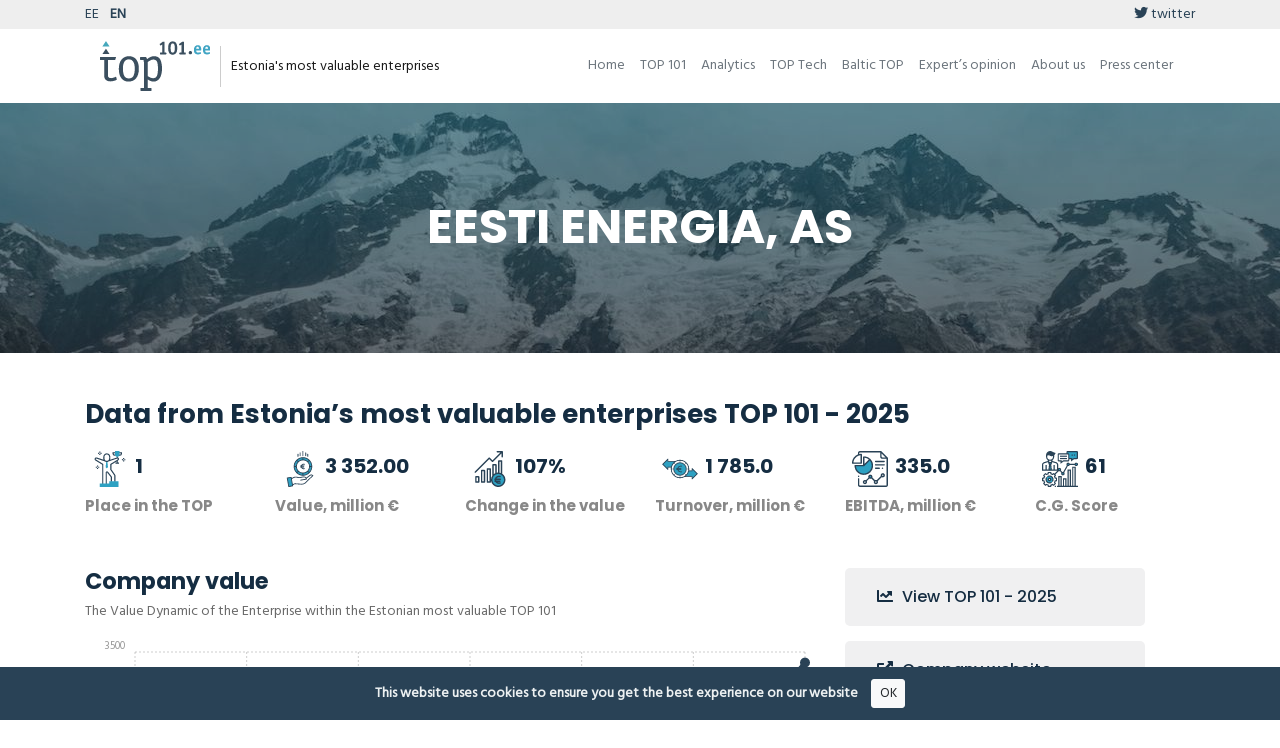

--- FILE ---
content_type: text/html; charset=UTF-8
request_url: https://top101.ee/en/company/320/?ref=top
body_size: 4037
content:
<!DOCTYPE html>
<html lang="en">
<head>
    <!-- Meta Tags -->
<meta charset="utf-8">
<meta http-equiv="X-UA-Compatible" content="IE=edge">
<meta name="viewport" content="width=device-width, initial-scale=1">
<meta name="author" content="reatom.com">

<!-- Page Title v2 -->
<title>EESTI ENERGIA, AS | Top101.ee</title>

<!-- Favicon and Touch Icons -->
<link rel="apple-touch-icon-precomposed" sizes="57x57" href="/themes/top/assets/images/favicon/apple-touch-icon-57x57.png" />
<link rel="apple-touch-icon-precomposed" sizes="114x114" href="/themes/top/assets/images/favicon/apple-touch-icon-114x114.png" />
<link rel="apple-touch-icon-precomposed" sizes="72x72" href="/themes/top/assets/images/favicon/apple-touch-icon-72x72.png" />
<link rel="apple-touch-icon-precomposed" sizes="144x144" href="/themes/top/assets/images/favicon/apple-touch-icon-144x144.png" />
<link rel="apple-touch-icon-precomposed" sizes="60x60" href="/themes/top/assets/images/favicon/apple-touch-icon-60x60.png" />
<link rel="apple-touch-icon-precomposed" sizes="120x120" href="/themes/top/assets/images/favicon/apple-touch-icon-120x120.png" />
<link rel="apple-touch-icon-precomposed" sizes="76x76" href="/themes/top/assets/images/favicon/apple-touch-icon-76x76.png" />
<link rel="apple-touch-icon-precomposed" sizes="152x152" href="/themes/top/assets/images/favicon/apple-touch-icon-152x152.png" />
<link rel="icon" type="image/png" href="/themes/top/assets/images/favicon/favicon-196x196.png" sizes="196x196" />
<link rel="icon" type="image/png" href="/themes/top/assets/images/favicon/favicon-96x96.png" sizes="96x96" />
<link rel="icon" type="image/png" href="/themes/top/assets/images/favicon/favicon-32x32.png" sizes="32x32" />
<link rel="icon" type="image/png" href="/themes/top/assets/images/favicon/favicon-16x16.png" sizes="16x16" />
<link rel="icon" type="image/png" href="/themes/top/assets/images/favicon/favicon-128.png" sizes="128x128" />
<meta name="application-name" content="&nbsp;"/>
<meta name="msapplication-TileColor" content="#FFFFFF" />
<meta name="msapplication-TileImage" content="/themes/top/assets/images/favicon/mstile-144x144.png" />
<meta name="msapplication-square70x70logo" content="/themes/top/assets/images/favicon/mstile-70x70.png" />
<meta name="msapplication-square150x150logo" content="/themes/top/assets/images/favicon/mstile-150x150.png" />
<meta name="msapplication-wide310x150logo" content="/themes/top/assets/images/favicon/mstile-310x150.png" />
<meta name="msapplication-square310x310logo" content="/themes/top/assets/images/favicon/mstile-310x310.png" />

<!-- Icon fonts -->
<link href="/themes/top/assets/lib/fa/css/all.css" rel="stylesheet">
<link href="/themes/top/assets/css/flaticon.css" rel="stylesheet">

<!-- Bootstrap core CSS -->
<link href="/themes/top/assets/css/bootstrap.min.css" rel="stylesheet">

<!-- Plugins for this template -->
<link href="/themes/topee/assets/css/animate.css" rel="stylesheet">
<link href="/themes/top/assets/css/owl.carousel.css" rel="stylesheet">
<link href="/themes/top/assets/css/owl.theme.css" rel="stylesheet">
<link href="/themes/top/assets/css/slick.css" rel="stylesheet">
<link href="/themes/top/assets/css/slick-theme.css" rel="stylesheet">
<link href="/themes/top/assets/css/owl.transitions.css" rel="stylesheet">
<link href="/themes/top/assets/css/jquery.fancybox.css" rel="stylesheet">
<link href="/themes/top/assets/css/bootstrap-select.css" rel="stylesheet">
<link href="/themes/top/assets/css/cookie-alert.css" rel="stylesheet">

<!-- Custom styles for this template -->
<link href="/themes/top/assets/css/style.css?x=20221016-1" rel="stylesheet">
<link href="/themes/top/assets/css/aimwie.css?x=20221016-1" rel="stylesheet">
<link rel="stylesheet" href="https://top101.ee/themes/top/assets/lib/chartist/chartist.min.css" />
<link rel="stylesheet" href="https://top101.ee/themes/top/assets/lib/chartist-tooltip/css/chartist-plugin-tooltip.css" />
<link rel="stylesheet" href="https://top101.ee/plugins/aimwie/top/assets/css/chartist.css" />

<!-- HTML5 shim and Respond.js for IE8 support of HTML5 elements and media queries -->
<!--[if lt IE 9]>
<script src="https://oss.maxcdn.com/html5shiv/3.7.3/html5shiv.min.js"></script>
<script src="https://oss.maxcdn.com/respond/1.4.2/respond.min.js"></script>
<![endif]--></head>
<body>
    <!-- start page-wrapper -->
    <div class="page-wrapper">
        <!-- Start header -->
        <header class="bg-white">
    <div class="top-header-line">
        <div class="container pt-1 pb-1">
            <div class="row">
                <div class="col-5 text-white">
                                        <a
                        class="nav-lang text-theme-dark tt mr-2 "
                        href="https://top101.ee/company/320?ref=top"
                        title="Top101.ee">EE</a>
                                        <a
                        class="nav-lang text-theme-dark tt mr-2 active"
                        href="https://top101.ee/en/company/320?ref=top"
                        title="Top101.ee/en">EN</a>
                                    </div>

                <div class="col text-right text-white">
                                        <a href="https://twitter.com/top101ee" class="text-theme-dark">
                        <span class="fab fa-twitter"></span> twitter
                    </a>
                </div>
            </div>
        </div>
    </div>

    <div class="container">
        <nav class="navbar navbar-expand-lg navbar-light">
            <div class="navbar-brand">
                <a href="/en/">
                                        <img src="/themes/top/assets/images/brand/top_101_ee.svg" alt="Top101.ee">
                                    </a>

                <span class="navbar-brand-title d-none d-sm-inline-block">
                                        Estonia's most valuable enterprises
                                    </span>
            </div>

            <button
                class="navbar-toggler"
                type="button"
                data-toggle="collapse"
                data-target="#navbarDropdown"
                aria-controls="navbarDropdown"
                aria-expanded="false"
                aria-label="Toggle navigation">
                <span class="navbar-toggler-icon"></span>
            </button>

            <div class="collapse navbar-collapse" id="navbarDropdown">
                <ul class="navbar-nav ml-auto text-center">
                    <li class="nav-item">
                        <a class="nav-link text-secondary" href="/en/">Home</a>
                    </li>
                    <li class="nav-item">
                        <a class="nav-link text-secondary" href="/en/top-101">TOP 101</a>
                    </li>
                    <li class="nav-item">
                        <a class="nav-link text-secondary" href="/en/analytics">Analytics</a>
                    </li>
                    <li class="nav-item">
                        <a class="nav-link text-secondary" href="/en/tech">TOP Tech</a>
                    </li>
                    <li class="nav-item">
                        <a class="nav-link text-secondary" href="/en/baltic-top">Baltic TOP</a>
                    </li>
                    <li class="nav-item">
                        <a class="nav-link text-secondary" href="/en/experts-opinion">Expert’s opinion</a>
                    </li>
                    <li class="nav-item">
                        <a class="nav-link text-secondary" href="/en/about-us">About us</a>
                    </li>
                    <li class="nav-item">
                        <a class="nav-link text-secondary" href="/en/press-center">Press center</a>
                    </li>
                </ul>
            </div>
        </nav>
    </div>
</header>        <!-- end of header -->

        <section class="page-title">
    <div class="container">
        <div class="row">
            <div class="col col-xs-12">
                <h2>EESTI ENERGIA, AS</h2>
            </div>
        </div> <!-- end row -->
    </div> <!-- end container -->
</section>

<!-- start service-single-section -->
<section class="service-single-section">
    <div class="container">
        <div class="row mt-5 mb-3">
            <h3 class="col-sm-12">Data from Estonia’s most valuable enterprises TOP 101 - 2025</h3>
        </div>
        <div class="row row-cols-2 row-cols-sm-3 row-cols-md-3 row-cols-lg-6 mt-2 service-stats">
            <div class="col mb-5">
                <div class="company-icon-container">
                    <img src="/themes/top/assets/images/company/place.svg" alt="place">
                </div>
                <h3 class="mt-1 mb-1 counter">1</h3>
                <h6 class="company-data-title text-grey">Place in the TOP</h6>
            </div>

            <div class="col mb-5">
                <div class="company-icon-container">
                    <img src="/themes/top/assets/images/company/value.svg" alt="value">
                </div>
                <h3 class="mt-1 mb-1 counter" data-decimals="2">3352.00</h3>
                <h6 class="company-data-title text-grey">Value, million €</h6>
            </div>

            <div class="col mb-5">
                <div class="company-icon-container">
                    <img src="/themes/top/assets/images/company/value_change.svg" alt="value_change">
                </div>
                                <h3 class="mt-1 mb-1"><span class="counter">107</span>%</h3>
                                <h6 class="company-data-title text-grey">Change in the value</h6>
            </div>

            <div class="col mb-5">
                <div class="company-icon-container">
                    <img src="/themes/top/assets/images/company/turnover.svg" alt="turnover">
                </div>
                <h3 class="mt-1 mb-1 counter" data-decimals="1">1785.0</h3>
                <h6 class="company-data-title text-grey">Turnover, million €</h6>
            </div>

            <div class="col mb-5">
                <div class="company-icon-container">
                    <img src="/themes/top/assets/images/company/ebitda.svg" alt="ebitda">
                </div>
                <h3 class="mt-1 mb-1 counter" data-decimals="1">335.0</h3>
                <h6 class="company-data-title text-grey">EBITDA, million €</h6>
            </div>

            <div class="col mb-5">
                <div class="company-icon-container">
                    <img src="/themes/top/assets/images/company/cgs.svg" alt="cgs">
                </div>
                <h3 class="mt-1 mb-1 counter">61</h3>
                <h6 class="company-data-title text-grey">C.G. Score</h6>
            </div>
        </div>

        <div class="row">
            <div class="col mb-4">
                
                <div class="row">
                    <div class="col col-md-12">
                        <h4>Company value</h4>
                        <p>The Value Dynamic of the Enterprise within the Estonian most valuable TOP 101</p>
                        <div id="company-chart-value-years" class="ct-chart"></div>
                    </div>
                </div>

                <div class="row mt-4">
                    <div class="col col-md-12">
                        <h4 class="">Industry comparison <small> <span class="fas fa-caret-right"></span> Utility services</small></h4>
                    </div>
                </div>

                <div class="row mt-4">
                    <div class="col-sm-4">
                        <p>The ratio between the value of enterprise and the value of industry within TOP 101 (2025)</p>
                        <div id="company-chart-value-industry" class="ct-chart ct-perfect-fourth"></div>
                        <p class="text-theme-dark">49% - EESTI ENERGIA, AS</p>
                    </div>
                    <div class="col-sm-8">
                        <p>The comparison of the enterprise and industry values through years within TOP 101 (2025)</p>
                        <div id="company-chart-value-industry-years" class="ct-chart ct-perfect-fourth"></div>
                    </div>
                </div>
            </div> <!-- end col -->

            <div class="col-lg-4">
                <div class="service-sidebar">

                    <div class="widget brochures-widget">
                        <div class="btns">
                            <a href="en//top-101/2025#c320"><i class="fas fa-chart-line"></i> View TOP 101 - 2025</a>
                                                        <a href="https://www.energia.ee/et/avaleht" target="_blank"><i class="fas fa-external-link-alt"></i> Company website</a>                        </div>
                    </div>
                    <div class="widget contact-widget mb-5">
                        <h3>Details</h3>
                        <ul>
                            <li>
                                <i class="fas fa-layer-group"></i>
                                <strong>Industry</strong><br>
                                Utility services
                            </li>
                                                        <li>
                                <i class="fas fa-passport"></i>
                                <strong>Company ID</strong><br>
                                10421629
                            </li>
                                                        <li>
                                <i class="fab fa-black-tie"></i>
                                <strong>Owner</strong><br>
                                State                                /
                                Local                            </li>
                            <li>
                                <i class="fas fa-gavel"></i>
                                <strong>Listed</strong><br>
                                No                            </li>
                        </ul>
                    </div>
                </div>
            </div>
        </div> <!-- end row -->
    </div> <!-- end container -->
</section>
<!-- end service-single-section -->

<script>
    /* Value: Years */
    var companyYears = [2019,2020,2021,2022,2023,2024,2025];
    var years = [2019,2020,2021,2022,2023,2024,2025];
    var companyValues = ["1261.15","1614.48","2092.57","1129.26","1204.37","1622.54","3352.00"];
    /* Industry Value */
    var industryValue = 6900.00;
    var companyValue = 3352.00;
    /* Industry Value / Yars */
    var industryYears = [2021,2022,2023,2024,2025];
    var industryValues = ["4079.52","3619.42","4026.36","4570.46","6900.00"];
    var industryCompanyValues = [{"value":"2092.57","meta":"x"},{"value":"1129.26","meta":"x"},{"value":"1204.37","meta":"x"},{"value":"1622.54","meta":"x"},{"value":"3352.00","meta":"x"}];
    // Texts
    var textCurrency = "";
    var textMilion = "Mill.";
</script>

        <!-- start site-footer -->
                <footer>
    <div class="bg-theme-dark">
        <div class="container pt-5 pb-5">
            <div class="row">
                <div class="col-md-2 text-md-left text-center">
                    <img src="/themes/top/assets/images/brand/top_101_ee_white.svg" alt="Top101.ee" style="height: 70px">
                </div>
                <div class="col-md-4">
                    <div class="text-white mt-2 pr-3 pr-md-0 pl-3 pl-md-0">TOP 101 of Estionia's Most Valuable Enterprises is socially important initiative since 2005, organized by Prudentia and Nasdaq Tallinn. <a class='text-theme-light' href='/en/about-us?ref=footer'>read more <span class='fas fa-caret-right'></span></a></div>
                </div>
                <div class="col-md-6 text-white d-flex align-items-center justify-content-center justify-content-md-end mt-4 mt-md-2">
                    <a class="d-inline-block" href="https://www.prudentia.ee/?ref=top101" title="Prudentia website">
                        <img src="/themes/top/assets/images/content/prudentia_logo_white.svg" height="40px" alt="Prudentia" />
                    </a>
                    <a class="d-inline-block ml-2" href="https://www.nasdaqbaltic.com/" title="Nasdaq baltic website">
                        <img src="/themes/top/assets/images/content/nasdaq_logo_white.svg" height="40px" alt="Nasdaq Riga" />
                    </a>
                    <a class="d-inline-block ml-2" href="https://triniti.eu/" title="Triniti website">
                        <img src="https://top101.ee/storage/app/media/triniti.png" height="65px" alt="Triniti" />
                    </a>
                </div>
            </div>
        </div>
    </div>
    <div class="bg-theme-light">
        <div class="container pt-1 pb-1">
            <div class="row">
                <div class="col-md-6 text-white">
                    TOP101.EE © 2026 <span>All rights reserved</span>
                    <a href="/en/disclaimer" class="text-theme-dark pl-2">Disclaimer</a>
                    <a href="/en/methodology" class="text-theme-dark pl-2">Methodology</a>
                </div>
            </div>
        </div>
    </div>
</footer>                <!-- end site-footer -->
    </div>
    <!-- end of page-wrapper -->


    <div class="alert text-center bg-theme-dark cookiealert" role="alert">
    <b>This website uses cookies to ensure you get the best experience on our website</b>

    <button type="button" class="btn btn-light btn-sm acceptcookies">
        OK
    </button>
</div>
<script src="/themes/top/assets/js/jquery.min.js"></script>
<script src="/themes/top/assets/js/bootstrap.bundle.min.js"></script>

<!-- Plugins for this template -->
<script src="/themes/top/assets/js/jquery-plugin-collection.js"></script>
<script src="/themes/top/assets/js/cookie-alert.js"></script>

<!-- Google map api -->
<!-- <script src="https://maps.googleapis.com/maps/api/js?key"></script> -->

<!-- Custom script for this template -->
<script src="/themes/top/assets/js/script.js"></script>

<script async src="https://www.googletagmanager.com/gtag/js?id=UA-55106976-2"></script>
<script>
    window.dataLayer = window.dataLayer || [];
    function gtag(){dataLayer.push(arguments);}
    gtag('js', new Date());

    gtag('config', 'UA-55106976-2');
</script>

<script src="/modules/system/assets/js/framework-extras.js"></script>
<link rel="stylesheet" property="stylesheet" href="/modules/system/assets/css/framework-extras.css">
<script src="https://top101.ee/themes/top/assets/lib/chartist/chartist.min.js"></script>
<script src="https://top101.ee/themes/top/assets/lib/chartist-tooltip/js/chartist-plugin-tooltip.js"></script>
<script src="https://top101.ee/themes/top/assets/lib/jquery.countimator.js"></script>
<script src="https://top101.ee/plugins/aimwie/top/assets/js/company.js?x=20221021-1"></script>
</body>
</html>

--- FILE ---
content_type: text/css
request_url: https://top101.ee/themes/top/assets/css/aimwie.css?x=20221016-1
body_size: 1717
content:
/* Global */
.bg-theme-dark {
    background: #294256 !important;
}
.bg-theme-light {
    background: #2ea1c2 !important;
}
.text-theme-dark {
    color: #294256 !important;
}
.text-theme-light {
    color: #2ea1c2 !important;
}
.text-light-grey {
    color: #f0f0f1 !important;
}
.text-grey {
    color: #888 !important;
}
.font-poppins {
    font-family: "Poppins", sans-serif !important;
}
.font-hind {
    font-family: "Hind", sans-serif !important;
}
a.btn-theme-dark,
button.btn-theme-dark {
    background: #294256 !important;
    color: #fff;
}
a.btn-theme-dark:hover,
button.btn-theme-dark:hover {
    background: #23394a !important;
    color: #fff;
}
a.btn-theme-light,
button.btn-theme-light {
    background: #2ea1c2 !important;
    color: #fff;
}
a.btn-theme-light:hover,
button.btn-theme-light:hover {
    background: #25809a !important;
    color: #fff;
}
.btn-theme-light-on-active.active {
    background: #2ea1c2 !important;
    color: #fff !important;
}
.hr {
    
}
.bold {
    font-weight: bold;
}
.resp-container {
    position: relative;
    overflow: hidden;
    padding-top: 56.25%;
}
.resp-iframe {
    position: absolute;
    top: 0;
    left: 0;
    width: 100%;
    height: 100%;
    border: 0;
}


/* Header */
.page-title {
    background-image: url(../images/page_title_bg.jpg);
}
.page-title h2 {
    margin: 0.2em 0 0.23em;
}
.nav-item-lang {
    width: 30px;
    position:relative;
    right: -30px;
    margin-left: -30px;
    border-left: 1px #ccc solid;
    text-align: center;
}
.nav-item-lang a {
    padding: 0px;
    color: #294256 !important;
    text-transform: uppercase;
}
.nav-item-lang a.active {
    padding: 0px;
    color: #2ea1c2 !important;
    font-weight: bold;
}

/* TOP table attributes */
.position-row {
    cursor: pointer;
}
.year-selection {
    height: 50px;
}
.year-selection-line {
    position: absolute;
    height: 2px;
    width: 100%;
    top: 35px;
    left: 25px;
    background: rgb(204,204,204);
    background: linear-gradient(90deg, rgba(204,204,204,1) 0%, rgba(204,204,204,1) 70%, rgba(238,238,238,1) 100%);
    z-index: -1;
}
.year-selection-link {
    display: inline-block;
    height: 50px;
    width: 50px;
    text-align: center;
    color: #294256;
    font-size: 14px;
    background-image: url(../images/year_selection_link_bg.png);
    transition-duration: 500ms;
}
.year-selection-link:hover {
    color: #2ea1c2;
    font-size: 18px;
    background-position: 0px -50px;
}
.year-selection-link.active {
    color: #2ea1c2;
    font-size: 18px;
    background-position: 0px -50px;
}
.year-selection-link-name {
    display: inline-block;
    /* padding-top: 5px; */
    width: 50px;
    height: 50px;
}
.btn-101-other img {
    height: 16px;
}
a.btn-sort {
    display: inline-block;
}
.top-submit {
    width: 1px;
    height: 1px;
    visibility: hidden;
}

/* Company profile */
.company-icon-container {
    display: inline-block;
    float: left;
    width: 50px;
    text-align: center;
}
.company-icon-container img {
    max-width: 36px;
    max-height: 36px;
}
.company-data-title {
    padding-top: 10px;
    clear: both;
}

/* Tooltips */
.tooltip > .tooltip-inner {
    background-color: #294256 !important;
}
.tooltip .arrow:before {
    border-top-color: #294256 !important;
}

.services-grid-s2 .grid h3.small-text {
    font-size: 18px;
}

#apptop-table .text-theme-dark p {
    margin-bottom: 0;
}

img.fa-maps {
    height: 24px;
}

.cookie-warning {
    width: 100%;
    position: fixed;
    z-index: 10000;
}

.cookie-warning span {
    color: white;
    padding: 15px 20px;
    display: block;
}

.cookie-warning a.close {
    position: absolute;
    top: 15px;
    right: 30px;
    color: white;
    text-shadow: none;
    opacity: 1;
}

.top-header-line {
    background: #eee;
}

.top-header-line .active {
    font-weight: bold;
}

.navbar-brand img {
    height: 50px;
}

.navbar-brand-title {
    border-left: 1px solid #ccc;
    padding: 10px 0 10px 10px;
    margin-left: 5px;
    font-size: 14px;
}

.tableFloatingHeaderOriginal {
    overflow-x: scroll;
    left: initial !important;
}

.navbar-light .navbar-toggler-icon {
    background-image: url("data:image/svg+xml,%3csvg xmlns='http://www.w3.org/2000/svg' width='30' height='30' viewBox='0 0 30 30'%3e%3cpath stroke='rgb(41, 66, 86)' stroke-linecap='round' stroke-miterlimit='10' stroke-width='2' d='M4 7h22M4 15h22M4 23h22'/%3e%3c/svg%3e");
}

.service-stats h3 {
    font-size: 1.33rem;
}

@media (max-width: 540px) {
    .service-stats h3 {
        margin-top: 10px !important;
        font-size: 15px;
        width: 100%;
    }
    
    .service-stats h6 {
        font-size: 13px;
    }
}

.table-responsive {
    position: relative;
}

.table-responsive table thead {
    background: white;
}

.table-hover tbody tr:hover {
    background-color: rgba(0, 0, 0, .1);
}

.hide-scrollbar::-webkit-scrollbar {
    display: none;
}
.hide-scrollbar {
    -ms-overflow-style: none;
}

@media (max-width: 768px) {
    .table-container {
        width: 100%;
        max-width: none;
    }
    
    .table-container .table td, .table-container.table th {
        padding: .5rem;
    }
}

ul>li>ul>li {
    padding-left: 15px;
}

.fadeIn {
    animation: fadeIn 2s;
    -webkit-animation: fadeIn 2s;
    -moz-animation: fadeIn 2s;
    -o-animation: fadeIn 2s;
    -ms-animation: fadeIn 2s;
}

@keyframes fadeIn {
    0% { opacity: 0; }
    100% { opacity: 1; }
}

.cPointer {
    cursor: pointer;
}

.embed-responsive.embed-responsive-16by9 iframe {
    padding-bottom: -5px;
}
.embed-responsive.embed-responsive-16by9 {
    margin-bottom: 5px;
}

--- FILE ---
content_type: text/css
request_url: https://top101.ee/plugins/aimwie/top/assets/css/chartist.css
body_size: 218
content:
.ct-series-a .ct-line {
  stroke: #294256; /* dark */
}

.ct-series-a .ct-point {
  stroke: #294256; /* light */
}

.ct-series-b .ct-line {
  stroke: #2ea1c2; /* light */
}

.ct-series-b .ct-point {
  stroke: #2ea1c2; /* light */
}

.ct-label.ct-horizontal.ct-end {
    left: -12px;
    position: relative;
    color: #294256;
}



.ct-series-a .ct-slice-pie {
  /* fill of the pie slieces */
  fill: #2ea1c2;
}
.ct-chart-pie .ct-label {
    fill: #fff;
}
.ct-series-b .ct-slice-pie {
  /* fill of the pie slieces */
  fill: #294256;
}


--- FILE ---
content_type: text/javascript
request_url: https://top101.ee/plugins/aimwie/top/assets/js/company.js?x=20221021-1
body_size: 785
content:
$(function () {
  $('[data-toggle="tooltip"]').tooltip();
})

var AimwiePage = {
    init: function() {
        this.initCounter();
        this.initChartYears();
        this.initChartIndustryPie();
        this.initChartIndustryYears();
        this.initChartTooltips();
    },
    initCounter: function() {
        $(".counter").countimator({
            "thousandDelimiter": " ",
            "decimalDelimiter": ".",
            "duration": 700
        });
    },
    initChartYears: function() {
        var responsiveOptions = [
            ['screen and (max-width: 640px)', {
                axisX: {
                    labelInterpolationFnc: function (value) {
                        return value.toString().slice(-2);
                    }
                }
            }]
        ];

        new Chartist.Line('#company-chart-value-years', {
          labels: companyYears,
          series: [
            companyValues,
          ]
        }, {
          fullWidth: true,
          height: "300px",
          chartPadding: {
            right: 10
          },
          low: 0,
          plugins: [
              Chartist.plugins.tooltip()
          ]
        }, responsiveOptions);
    },
    initChartIndustryPie: function() {
        var data = {
          series: [(industryValue-companyValue), companyValue]
        };
        var sum = function(a, b) { return a + b };

        new Chartist.Pie('#company-chart-value-industry', data, {
          labelInterpolationFnc: function(value) {
            return Math.round(value / data.series.reduce(sum) * 100) + '%';
          }
        });
    },
    initChartIndustryYears: function() {
        var chart = new Chartist.Line('#company-chart-value-industry-years', {
          labels: industryYears,
          series: [
            industryCompanyValues,
            industryValues,
          ]
        }, {
          fullWidth: true,
          height: "250px",
          chartPadding: {
            right: 10
          },
          low: 0,
          plugins: [
              Chartist.plugins.tooltip()
          ]
        });
    },
    initChartTooltips: function() {
        setTimeout(function() {
            $('svg g.ct-series line').tooltip({
                title: function() {
                    var theValue = $(this).attr('ct:value');
                    return theValue+" "+textMilion+" "+textCurrency;
                },
                delay: { "show": 0, "hide": 500 }
            });
        }, 500);
    }
};

$(function() {
    AimwiePage.init();
});


--- FILE ---
content_type: image/svg+xml
request_url: https://top101.ee/themes/top/assets/images/company/ebitda.svg
body_size: 5759
content:
<?xml version="1.0"?>
<svg xmlns="http://www.w3.org/2000/svg" xmlns:xlink="http://www.w3.org/1999/xlink" version="1.1" id="Capa_1" x="0px" y="0px" viewBox="0 0 512 512" style="enable-background:new 0 0 512 512;" xml:space="preserve" width="512px" height="512px" class=""><g><path style="fill:#FFFFFF;" d="M209.986,502H482c11.046,0,20-8.954,20-20V100.987L411,10H114c-11.046,0-20,8.954-20,20v452  c0,11.046,8.954,20,20,20H209.986z" data-original="#FFFFFF" class=""/><path style="fill:#FFFFFF" d="M411,11.167V81c0,11.046,8.954,20,20,20h69.833L411,11.167z" data-original="#FEC96B" class="" data-old_color="#FEC96B"/><path style="fill:#2EA1C2" d="M167.909,85.819c67.429,0,122.091,54.662,122.091,122.09S235.338,330,167.909,330  s-122.09-54.662-122.09-122.091H167.91V85.819H167.909z" data-original="#A0E557" class="" data-old_color="#A0E557"/><path style="fill:#FFFFFF" d="M167.909,207.909V85.819c33.714,0,64.237,13.665,86.331,35.76L167.909,207.909z" data-original="#39DDD2" class="" data-old_color="#39DDD2"/><path style="fill:#FFFFFF" d="M132.09,50v122.091H10C10,104.662,64.662,50,132.09,50z" data-original="#FEC96B" class="" data-old_color="#FEC96B"/><circle style="fill:#FFFFFF" cx="438.07" cy="345.6" r="20" data-original="#39DDD2" class="" data-old_color="#39DDD2"/><circle style="fill:#FFFFFF" cx="339.74" cy="441.9" r="20" data-original="#FEC96B" class="" data-old_color="#FEC96B"/><circle style="fill:#2EA1C2" cx="260.73" cy="365.6" r="20" data-original="#A0E557" class="" data-old_color="#A0E557"/><circle style="fill:#FFFFFF" cx="183.9" cy="441.94" r="20" data-original="#FF5D5D" class="" data-old_color="#FF5D5D"/><path d="M509.07,93.916l-91-90.987C416.195,1.054,413.652,0,411,0H114C97.458,0,84,13.458,84,30v19.064  C34.875,68.334,0,116.215,0,172.091c0,5.522,4.478,10,10,10h122.091c5.522,0,10-4.478,10-10V50c0-5.522-4.478-10-10-10  c-9.638,0-19.034,1.047-28.091,3.017V30c0-5.514,4.486-10,10-10h287v61c0,16.542,13.458,30,30,30h61v371c0,5.514-4.486,10-10,10H114  c-5.514,0-10-4.486-10-10v-85.667c0-5.522-4.478-10-10-10s-10,4.478-10,10V482c0,16.542,13.458,30,30,30h368  c16.542,0,30-13.458,30-30V100.987C512,98.335,510.946,95.791,509.07,93.916z M122.091,162.091H20.442  c4.781-53.848,47.801-96.867,101.648-101.648L122.091,162.091L122.091,162.091z M421,81V34.14L477.868,91H431  C425.486,91,421,86.514,421,81z" data-original="#000000" class="active-path" data-old_color="#000000" style="fill:#294256"/><path d="M86.93,352.93C85.07,354.79,84,357.37,84,360s1.069,5.21,2.93,7.069C88.79,368.93,91.37,370,94,370s5.21-1.07,7.069-2.931  C102.93,365.21,104,362.63,104,360s-1.07-5.21-2.931-7.07C99.21,351.069,96.63,350,94,350S88.79,351.069,86.93,352.93z" data-original="#000000" class="active-path" data-old_color="#000000" style="fill:#294256"/><path d="M300,207.909c0-72.835-59.256-132.09-132.091-132.09c-5.522,0-10,4.478-10,10v112.09H45.819c-5.522,0-10,4.478-10,10  C35.819,280.744,95.074,340,167.909,340S300,280.744,300,207.909z M239.745,121.932l-61.836,61.835V96.262  C201.319,98.34,222.68,107.65,239.745,121.932z M56.262,217.909h111.647c2.76,0,5.258-1.118,7.068-2.926  c0.001-0.001,0.002-0.001,0.004-0.003l78.909-78.908c16.291,19.467,26.11,44.527,26.11,71.837C280,269.716,229.716,320,167.909,320  C109.472,320,61.335,275.051,56.262,217.909z" data-original="#000000" class="active-path" data-old_color="#000000" style="fill:#294256"/><path d="M290.732,365.604c0-16.542-13.458-30-30-30s-30,13.458-30,30c0,4.482,0.995,8.734,2.765,12.557l-36.695,36.695  c-3.909-1.87-8.283-2.919-12.897-2.919c-16.542,0-30,13.458-30,30s13.458,30,30,30s30-13.458,30-30  c0-4.637-1.058-9.031-2.944-12.954l36.49-36.49c4.007,1.988,8.515,3.111,13.283,3.111c5.385,0,10.438-1.433,14.811-3.927  l37.179,37.179c-1.912,3.945-2.986,8.369-2.986,13.04c0,16.542,13.458,30,30,30s30-13.458,30-30c0-4.558-1.026-8.88-2.853-12.752  l57.075-57.075c4.209,2.254,9.014,3.536,14.113,3.536c16.542,0,30-13.458,30-30s-13.458-30-30-30s-30,13.458-30,30  c0,4.146,0.846,8.097,2.373,11.692l-57.613,57.613c-3.959-1.929-8.403-3.014-13.095-3.014c-4.581,0-8.923,1.036-12.81,2.879  l-38.258-38.258C289.996,373.133,290.732,369.454,290.732,365.604z M183.904,451.938c-5.514,0-10-4.486-10-10s4.486-10,10-10  c2.685,0,5.12,1.069,6.918,2.797c0.04,0.042,0.075,0.087,0.116,0.128c0.048,0.048,0.1,0.088,0.149,0.134  c1.74,1.8,2.817,4.246,2.817,6.941C193.904,447.451,189.418,451.938,183.904,451.938z M260.732,375.604c-5.514,0-10-4.486-10-10  s4.486-10,10-10s10,4.486,10,10S266.246,375.604,260.732,375.604z M438.071,335.604c5.514,0,10,4.486,10,10s-4.486,10-10,10  s-10-4.486-10-10S432.558,335.604,438.071,335.604z M349.736,441.896c0,5.514-4.486,10-10,10s-10-4.486-10-10s4.486-10,10-10  S349.736,436.382,349.736,441.896z" data-original="#000000" class="active-path" data-old_color="#000000" style="fill:#294256"/><path d="M335.311,255h52.779c5.522,0,10-4.478,10-10s-4.478-10-10-10h-52.779c-5.522,0-10,4.478-10,10S329.788,255,335.311,255z" data-original="#000000" class="active-path" data-old_color="#000000" style="fill:#294256"/><path d="M426.55,237.93c-1.86,1.86-2.93,4.44-2.93,7.07s1.069,5.21,2.93,7.069c1.86,1.86,4.43,2.931,7.07,2.931  c2.63,0,5.21-1.07,7.069-2.931c1.86-1.859,2.931-4.439,2.931-7.069s-1.07-5.21-2.931-7.07c-1.859-1.86-4.439-2.93-7.069-2.93  S428.41,236.069,426.55,237.93z" data-original="#000000" class="active-path" data-old_color="#000000" style="fill:#294256"/><path d="M335.311,159h122.154c5.522,0,10-4.478,10-10s-4.478-10-10-10H335.311c-5.522,0-10,4.478-10,10S329.788,159,335.311,159z" data-original="#000000" class="active-path" data-old_color="#000000" style="fill:#294256"/><path d="M335.311,207h122.154c5.522,0,10-4.478,10-10s-4.478-10-10-10H335.311c-5.522,0-10,4.478-10,10S329.788,207,335.311,207z" data-original="#000000" class="active-path" data-old_color="#000000" style="fill:#294256"/></g> </svg>


--- FILE ---
content_type: text/javascript
request_url: https://top101.ee/themes/top/assets/lib/chartist-tooltip/js/chartist-plugin-tooltip.js
body_size: 1857
content:
/**
* Chartist.js plugin to display a data label on top of the points in a line chart.
*
*/
/* global Chartist */
(function (window, document, Chartist) {
  'use strict';

  var defaultOptions = {
    currency: undefined,
    currencyFormatCallback: undefined,
    tooltipOffset: {
      x: 0,
      y: -20
    },
    anchorToPoint: false,
    appendToBody: false,
    class: undefined,
    pointClass: 'ct-point'
  };

  Chartist.plugins = Chartist.plugins || {};
  Chartist.plugins.tooltip = function (options) {
    options = Chartist.extend({}, defaultOptions, options);

    return function tooltip(chart) {
      var tooltipSelector = options.pointClass;
      if (chart.constructor.name == Chartist.Bar.prototype.constructor.name) {
        tooltipSelector = 'ct-bar';
      } else if (chart.constructor.name ==  Chartist.Pie.prototype.constructor.name) {
        // Added support for donut graph
        if (chart.options.donut) {
          // Added support or SOLID donut graph
          tooltipSelector = chart.options.donutSolid ? 'ct-slice-donut-solid' : 'ct-slice-donut';
        } else {
          tooltipSelector = 'ct-slice-pie';
        }
      }

      var $chart = chart.container;
      var $toolTip = $chart.querySelector('.chartist-tooltip');
      if (!$toolTip) {
        $toolTip = document.createElement('div');
        $toolTip.className = (!options.class) ? 'chartist-tooltip' : 'chartist-tooltip ' + options.class;
        if (!options.appendToBody) {
          $chart.appendChild($toolTip);
        } else {
          document.body.appendChild($toolTip);
        }
      }
      var height = $toolTip.offsetHeight;
      var width = $toolTip.offsetWidth;

      hide($toolTip);

      function on(event, selector, callback) {
        $chart.addEventListener(event, function (e) {
          if (!selector || hasClass(e.target, selector))
          callback(e);
        });
      }

      on('mouseover', tooltipSelector, function (event) {
        var $point = event.target;
        var tooltipText = '';

        var isPieChart = (chart instanceof Chartist.Pie) ? $point : $point.parentNode;
        var seriesName = (isPieChart) ? $point.parentNode.getAttribute('ct:meta') || $point.parentNode.getAttribute('ct:series-name') : '';
        var meta = $point.getAttribute('ct:meta') || seriesName || '';
        var hasMeta = !!meta;
        var value = $point.getAttribute('ct:value');

        if (options.transformTooltipTextFnc && typeof options.transformTooltipTextFnc === 'function') {
          value = options.transformTooltipTextFnc(value);
        }

        if (options.tooltipFnc && typeof options.tooltipFnc === 'function') {
          tooltipText = options.tooltipFnc(meta, value);
        } else {
          if (options.metaIsHTML) {
            var txt = document.createElement('textarea');
            txt.innerHTML = meta;
            meta = txt.value;
          }

          meta = '<span class="chartist-tooltip-meta">' + meta + '</span>';

          if (hasMeta) {
            tooltipText += meta + '<br>';
          } else {
            // For Pie Charts also take the labels into account
            // Could add support for more charts here as well!
            if (chart instanceof Chartist.Pie) {
              var label = next($point, 'ct-label');
              if (label) {
                tooltipText += text(label) + '<br>';
              }
            }
          }

          if (value) {
            if (options.currency) {
              if (options.currencyFormatCallback != undefined) {
                value = options.currencyFormatCallback(value, options);
              } else {
                value = options.currency + value.replace(/(\d)(?=(\d{3})+(?:\.\d+)?$)/g, '$1,');
              }
            }
            value = '<span class="chartist-tooltip-value">' + value + '</span>';
            tooltipText += value;
          }
        }

        if(tooltipText) {
          $toolTip.innerHTML = tooltipText;
          setPosition(event);
          show($toolTip);

          // Remember height and width to avoid wrong position in IE
          height = $toolTip.offsetHeight;
          width = $toolTip.offsetWidth;
        }
      });

      on('mouseout', tooltipSelector, function () {
        hide($toolTip);
      });

      on('mousemove', null, function (event) {
        if (false === options.anchorToPoint)
        setPosition(event);
      });

      function setPosition(event) {
        height = height || $toolTip.offsetHeight;
        width = width || $toolTip.offsetWidth;
        var offsetX = - width / 2 + options.tooltipOffset.x
        var offsetY = - height + options.tooltipOffset.y;
        var anchorX, anchorY;

        if (!options.appendToBody) {
          var box = $chart.getBoundingClientRect();
          var left = event.pageX - box.left - window.pageXOffset ;
          var top = event.pageY - box.top - window.pageYOffset ;

          if (true === options.anchorToPoint && event.target.x2 && event.target.y2) {
            anchorX = parseInt(event.target.x2.baseVal.value);
            anchorY = parseInt(event.target.y2.baseVal.value);
          }

          $toolTip.style.top = (anchorY || top) + offsetY + 'px';
          $toolTip.style.left = (anchorX || left) + offsetX + 'px';
        } else {
          $toolTip.style.top = event.pageY + offsetY + 'px';
          $toolTip.style.left = event.pageX + offsetX + 'px';
        }
      }
    }
  };

  function show(element) {
    if(!hasClass(element, 'tooltip-show')) {
      element.className = element.className + ' tooltip-show';
    }
  }

  function hide(element) {
    var regex = new RegExp('tooltip-show' + '\\s*', 'gi');
    element.className = element.className.replace(regex, '').trim();
  }

  function hasClass(element, className) {
    return (' ' + element.getAttribute('class') + ' ').indexOf(' ' + className + ' ') > -1;
  }

  function next(element, className) {
    do {
      element = element.nextSibling;
    } while (element && !hasClass(element, className));
    return element;
  }

  function text(element) {
    return element.innerText || element.textContent;
  }

} (window, document, Chartist));


--- FILE ---
content_type: image/svg+xml
request_url: https://top101.ee/themes/top/assets/images/company/cgs.svg
body_size: 14666
content:
<?xml version="1.0"?>
<svg xmlns="http://www.w3.org/2000/svg" height="512px" viewBox="0 0 496.008 496" width="512px" class=""><g><g fill="#b4dd7f"><path d="m424 224.003906h32v264h-32zm0 0" data-original="#B4DD7F" class="" data-old_color="#B4DD7F" style="fill:#FFFFFF"/><path d="m360 264.003906h32v224h-32zm0 0" data-original="#B4DD7F" class="" data-old_color="#B4DD7F" style="fill:#FFFFFF"/><path d="m296 384.003906h32v104h-32zm0 0" data-original="#B4DD7F" class="" data-old_color="#B4DD7F" style="fill:#FFFFFF"/><path d="m232 352.003906h32v136h-32zm0 0" data-original="#B4DD7F" class="" data-old_color="#B4DD7F" style="fill:#FFFFFF"/></g><path d="m488 184.003906c0 8.835938-7.164062 16-16 16s-16-7.164062-16-16c0-8.835937 7.164062-16 16-16s16 7.164063 16 16zm0 0" fill="#ff826e" data-original="#FF826E" class="" style="fill:#2EA1C2" data-old_color="#ff826e"/><path d="m376 184.003906c0 8.835938-7.164062 16-16 16s-16-7.164062-16-16c0-8.835937 7.164062-16 16-16s16 7.164063 16 16zm0 0" fill="#ff826e" data-original="#FF826E" class="" style="fill:#2EA1C2" data-old_color="#ff826e"/><path d="m288 296.003906c8.800781 0 16 7.199219 16 16 0 8.800782-7.199219 16-16 16s-16-7.199218-16-16c0-4.800781 2.160156-9.199218 5.601562-12.160156 2.796876-2.398438 6.398438-3.839844 10.398438-3.839844zm0 0" fill="#ff826e" data-original="#FF826E" class="" style="fill:#2EA1C2" data-old_color="#ff826e"/><path d="m256 256.003906c0 4.800782-2.160156 9.199219-5.601562 12.160156-2.796876 2.398438-6.398438 3.839844-10.398438 3.839844-4.398438 0-8.398438-1.761718-11.28125-4.71875-2.957031-2.882812-4.71875-6.882812-4.71875-11.28125 0-8.800781 7.199219-16 16-16s16 7.199219 16 16zm0 0" fill="#ff826e" data-original="#FF826E" class="" style="fill:#2EA1C2" data-old_color="#ff826e"/><path d="m172.71875 351.203125c3.839844 6.480469 6.800781 13.601563 8.722656 21.121094l18.558594 3.679687v32l-18.558594 3.679688c-1.921875 7.519531-4.882812 14.640625-8.722656 21.121094l10.480469 15.757812-22.640625 22.640625-15.757813-10.480469c-6.480469 3.839844-13.601562 6.800782-21.121093 8.722656l-3.679688 18.558594h-32l-3.679688-18.558594c-7.519531-1.921874-14.640624-4.882812-21.121093-8.722656l-15.757813 10.480469-22.640625-22.640625 10.480469-15.757812c-3.839844-6.480469-6.800781-13.601563-8.722656-21.121094l-18.558594-3.679688v-32l18.558594-3.679687c1.921875-7.519531 4.882812-14.640625 8.722656-21.121094l-10.480469-15.757813 22.640625-22.640624 15.757813 10.480468c6.480469-3.839844 13.601562-6.800781 21.121093-8.722656l3.679688-18.558594h32l3.679688 18.558594c7.519531 1.921875 14.640624 4.882812 21.121093 8.722656l15.757813-10.480468 11.363281 11.359374 11.277344 11.28125zm-20.71875 40.800781c0-26.480468-21.519531-48-48-48s-48 21.519532-48 48c0 26.480469 21.519531 48 48 48s48-21.519531 48-48zm0 0" fill="#ffc729" data-original="#FFC729" class="" style="fill:#FFFFFF" data-old_color="#ffc729"/><path d="m104 344.003906c26.480469 0 48 21.519532 48 48 0 26.480469-21.519531 48-48 48s-48-21.519531-48-48c0-26.480468 21.519531-48 48-48zm16 48c0-8.800781-7.199219-16-16-16s-16 7.199219-16 16c0 8.800782 7.199219 16 16 16s16-7.199218 16-16zm0 0" fill="#fcd770" data-original="#FCD770" class="" style="fill:#2EA1C2" data-old_color="#fcd770"/><path d="m168 264.003906h-40l-8-72 15.921875-47.839844c.078125-.078124.078125-.160156.078125-.160156l57.199219 17.121094c13.519531 4.078125 22.800781 16.558594 22.800781 30.71875v72.160156zm0 0" fill="#e6e9ed" data-original="#E6E9ED" class="" data-old_color="#e6e9ed" style="fill:#FFFFFF"/><path d="m88.078125 144.164062 15.921875 47.839844-8 72h-88v-72.160156c0-14.160156 9.28125-26.640625 22.800781-30.71875l57.199219-17.121094s0 .082032.078125.160156zm0 0" fill="#e6e9ed" data-original="#E6E9ED" class="" data-old_color="#e6e9ed" style="fill:#FFFFFF"/><path d="m120 192.003906 8 72h-32l8-72zm0 0" fill="#ff826e" data-original="#FF826E" class="" style="fill:#2EA1C2" data-old_color="#ff826e"/><path d="m135.921875 144.164062-15.921875 47.839844h-16l-15.921875-47.839844c.960937 1.761719 8.882813 15.839844 23.921875 15.839844s22.960938-14.078125 23.921875-15.839844zm0 0" fill="#ff826e" data-original="#FF826E" class="" style="fill:#2EA1C2" data-old_color="#ff826e"/><path d="m176 32.003906-4 8c-3.039062 6.082032-7.441406 11.28125-12.640625 15.199219-1.039063.800781-2.238281 1.601563-3.359375 2.320313-6.71875 4.160156-14.640625 6.480468-22.878906 6.480468-8.5625 0-16.960938-2.558594-24.082032-7.28125l-13.039062-8.71875-1.679688.878906c-9.441406 4.640626-19.679687 7.121094-30.242187 7.121094.242187-13.121094 5.683594-24.960937 14.320313-33.601562 8.882812-8.878906 21.121093-14.398438 34.722656-14.398438 9.679687 0 19.199218 2.878906 27.277344 8.238282 7.679687 5.121093 16.082031 9.28125 24.882812 12.160156zm0 0" fill="#b27946" data-original="#B27946" class="" style="fill:#294256" data-old_color="#b27946"/><path d="m111.761719 128.003906c8.878906 0 17.117187-2.320312 24.238281-6.480468v22.480468s0 .082032-.078125.160156c-.960937 1.761719-8.882813 15.839844-23.921875 15.839844s-22.960938-14.078125-23.921875-15.839844c-.078125-.078124-.078125-.160156-.078125-.160156v-21.761718c6.71875 3.683593 14.398438 5.761718 22.558594 5.761718zm0 0" fill="#f0d0b4" data-original="#F0D0B4" class="active-path" data-old_color="#f0d0b4" style="fill:#FFFFFF"/><path d="m160 56.003906v24c0 17.679688-9.601562 33.199219-24 41.519532-7.121094 4.160156-15.359375 6.480468-24.238281 6.480468h-1.203125c-8.160156 0-15.839844-2.078125-22.558594-5.761718-14.320312-8-24.078125-23.277344-24.078125-40.878907l.078125-24.238281c0-.402344 0-.722656.078125-1.121094 10.5625 0 20.800781-2.480468 30.242187-7.121094l1.679688-.878906 13.039062 8.71875c7.121094 4.722656 15.519532 7.28125 24.082032 7.28125 8.238281 0 16.160156-2.320312 22.878906-6.480468 1.121094-.71875 2.320312-1.519532 3.359375-2.320313zm0 0" fill="#f0d0b4" data-original="#F0D0B4" class="active-path" data-old_color="#f0d0b4" style="fill:#FFFFFF"/><path d="m488 16.003906v80c0 4.398438-3.601562 8-8 8h-40l-32 24v-24h-40v-56c0-4.398437-3.601562-8-8-8h-16v-24c0-4.398437 3.601562-8 8-8h128c4.398438 0 8 3.601563 8 8zm0 0" fill="#fcd770" data-original="#FCD770" class="" style="fill:#2EA1C2" data-old_color="#fcd770"/><path d="m224 128.003906v-80c0-4.398437 3.601562-8 8-8h128c4.398438 0 8 3.601563 8 8v80c0 4.398438-3.601562 8-8 8h-64l-32 24v-24h-32c-4.398438 0-8-3.601562-8-8zm0 0" fill="#b4dd7f" data-original="#B4DD7F" class="" data-old_color="#b4dd7f" style="fill:#FFFFFF"/><path d="m104 336.003906c-11.664062 0-22.871094 3.59375-32.425781 10.390625l9.28125 13.035157c6.824219-4.859376 14.824219-7.425782 23.144531-7.425782 22.054688 0 40 17.945313 40 40 0 8.320313-2.566406 16.320313-7.425781 23.144532l13.035156 9.28125c6.796875-9.554688 10.390625-20.761719 10.390625-32.425782 0-30.871094-25.128906-56-56-56zm0 0" data-original="#000000" class="" style="fill:#294256" data-old_color="#000000"/><path d="m104 432.003906c-22.054688 0-40-17.945312-40-40 0-8.320312 2.566406-16.320312 7.425781-23.144531l-13.035156-9.28125c-6.796875 9.554687-10.390625 20.761719-10.390625 32.425781 0 30.871094 25.128906 56 56 56 11.664062 0 22.871094-3.59375 32.425781-10.390625l-9.28125-13.035156c-6.824219 4.859375-14.824219 7.425781-23.144531 7.425781zm0 0" data-original="#000000" class="" style="fill:#294256" data-old_color="#000000"/><path d="m472 160.003906c-10.414062 0-19.214844 6.710938-22.527344 16h-66.953125c-3.3125-9.289062-12.113281-16-22.527343-16-13.230469 0-24 10.769532-24 24 0 6.023438 2.3125 11.472656 5.992187 15.695313l-49.90625 88.722656c-1.324219-.234375-2.679687-.417969-4.078125-.417969-3.039062 0-5.929688.625-8.617188 1.664063l-18.664062-21.777344c2.035156-3.519531 3.28125-7.542969 3.28125-11.886719 0-13.230468-10.769531-24-24-24-6.167969 0-11.742188 2.40625-16 6.238282v-46.429688c0-17.800781-11.457031-33.199219-28.503906-38.320312l-51.496094-15.441407v-12.230469c14.488281-10.144531 24-26.878906 24-45.816406v-21.542968c4.496094-4.167969 8.304688-9.167969 11.167969-14.890626l8.121093-16.230468-19.503906-6.503906c-8.128906-2.703126-15.839844-6.480469-22.960937-11.214844-9.433594-6.296875-20.390625-9.61718775-31.703125-9.61718775-31.496094 0-57.136719 25.61718775-57.152344 57.11328175l-.015625 24.246093c-.007813 14.59375 5.664063 28.3125 15.984375 38.632813 2.496094 2.496094 5.199219 4.710937 8.0625 6.65625v11.398437l-51.496094 15.449219c-17.046875 5.113281-28.503906 20.511719-28.503906 38.320312v80.183594h212.6875l-40.800781 40.800782-10.292969-10.296876-17.144531 11.433594c-4.441407-2.304687-9.074219-4.226562-13.847657-5.746094l-4.050781-20.191406h-45.109375l-4.050781 20.191406c-4.78125 1.511719-9.414063 3.441407-13.847656 5.746094l-17.144531-11.433594-31.894532 31.894532 11.433594 17.144531c-2.304688 4.441406-4.226562 9.074219-5.746094 13.847656l-20.191406 4.058594v45.109375l20.191406 4.050781c1.511719 4.78125 3.441406 9.414063 5.746094 13.847657l-11.433594 17.144531 31.894532 31.894531 17.144531-11.433594c4.441406 2.304688 9.074219 4.226563 13.847656 5.746094l4.058594 20.191406h45.109375l4.050781-20.191406c4.78125-1.511719 9.414063-3.441406 13.847656-5.746094l17.144531 11.433594 31.894532-31.894531-11.433594-17.144531c2.304688-4.441407 4.226562-9.074219 5.746094-13.847657l20.191406-4.058593v-45.109376l-20.191406-4.050781c-1.511719-4.78125-3.441406-9.414062-5.746094-13.847656l11.433594-17.144531-10.296875-10.285156 46.519531-46.519532c3.128906 1.503906 6.585938 2.40625 10.28125 2.40625 3.039062 0 5.929688-.625 8.617188-1.664062l18.664062 21.777344c-2.035156 3.519531-3.28125 7.542968-3.28125 11.886718 0 13.230469 10.769531 24 24 24s24-10.769531 24-24c0-6.023437-2.3125-11.472656-5.992188-15.695312l49.902344-88.71875c1.335938.230468 2.691406.414062 4.089844.414062 10.414062 0 19.214844-6.710937 22.527344-16h66.953125c3.3125 9.289063 12.113281 16 22.527343 16 13.230469 0 24-10.769531 24-24 0-13.230468-10.777343-24-24.007812-24zm-360.839844 40h1.671875l6.222657 56h-14.117188zm3.070313-16h-4.46875l-5.683594-17.039062c2.449219.648437 5.074219 1.039062 7.921875 1.039062s5.472656-.390625 7.910156-1.039062zm-1.109375-168c8.152344 0 16.039062 2.390625 22.832031 6.910156 8.285156 5.539063 17.292969 9.9375 26.765625 13.089844l2 .671875c-6.085938 11.929688-18.160156 19.328125-31.558594 19.328125-7.015625 0-13.824218-2.0625-19.664062-5.953125l-16.910156-11.277343-5.84375 2.917968c-5.511719 2.761719-11.476563 4.648438-17.566407 5.601563 4.417969-17.945313 20.65625-31.289063 39.945313-31.289063zm-41.160156 47.574219c8.070312-.863281 16.015624-3.023437 23.414062-6.382813l9.242188 6.167969c13.976562 9.3125 32.414062 10.953125 47.382812 5.113281v11.527344c0 22.054688-18.046875 40-40.230469 40h-1.203125c-10.320312 0-20.015625-4.015625-27.308594-11.3125-7.289062-7.296875-11.304687-17-11.296874-27.3125zm38.597656 72.425781h1.203125c5.644531 0 11.085937-.855468 16.230469-2.398437v8.191406c-1.976563 3.0625-7.488282 10.207031-15.992188 10.207031s-14.015625-7.144531-16-10.207031v-7.800781c4.6875 1.296875 9.566406 2.007812 14.558594 2.007812zm-94.558594 55.816406c0-10.6875 6.871094-19.921874 17.105469-22.992187l49.765625-14.929687 12.984375 38.960937-7.015625 63.144531h-24.839844v-64h-16v64h-32zm192 64.183594h-32v-64h-16v64h-24.839844l-7.015625-63.144531 12.984375-38.960937 49.765625 14.929687c10.074219 3.015625 17.105469 12.472656 17.105469 22.992187zm-16 126.550782v18.890624l-17.054688 3.40625-1.242187 4.886719c-1.710937 6.707031-4.359375 13.097657-7.871094 18.992188l-2.574219 4.328125 9.644532 14.488281-13.351563 13.351563-14.488281-9.644532-4.328125 2.574219c-5.894531 3.511719-12.285156 6.167969-18.992187 7.871094l-4.886719 1.242187-3.40625 17.0625h-18.890625l-3.40625-17.054687-4.886719-1.242188c-6.707031-1.710937-13.097656-4.359375-18.992187-7.871093l-4.328126-2.574219-14.488281 9.644531-13.351562-13.351562 9.648437-14.488282-2.578125-4.328125c-3.511719-5.894531-6.167969-12.285156-7.871093-18.992187l-1.242188-4.886719-17.0625-3.40625v-18.890625l17.054688-3.40625 1.242187-4.886719c1.710937-6.707031 4.359375-13.097656 7.871094-18.992187l2.574219-4.328125-9.644532-14.488281 13.351563-13.351563 14.488281 9.648437 4.328125-2.578124c5.894531-3.511719 12.285156-6.167969 18.992187-7.871094l4.886719-1.242188 3.40625-17.0625h18.890625l3.40625 17.054688 4.886719 1.242187c6.707031 1.710938 13.097656 4.359375 18.992187 7.871094l4.328126 2.574219 14.488281-9.644532 13.351562 13.351563-9.648437 14.488281 2.578125 4.328125c3.511719 5.894531 6.167969 12.285157 7.871093 18.992188l1.242188 4.886719zm40-126.550782c0-4.414062 3.585938-8 8-8s8 3.585938 8 8c0 4.417969-3.585938 8-8 8s-8-3.582031-8-8zm56 64c-4.414062 0-8-3.582031-8-8 0-4.414062 3.585938-8 8-8s8 3.585938 8 8c0 4.417969-3.585938 8-8 8zm72-128c-4.414062 0-8-3.582031-8-8 0-4.414062 3.585938-8 8-8s8 3.585938 8 8c0 4.417969-3.585938 8-8 8zm112 0c-4.414062 0-8-3.582031-8-8 0-4.414062 3.585938-8 8-8s8 3.585938 8 8c0 4.417969-3.585938 8-8 8zm0 0" data-original="#000000" class="" style="fill:#294256" data-old_color="#000000"/><path d="m464 216.003906h-48v264h-16v-224h-48v224h-16v-104h-48v104h-16v-136h-48v136h-16v16h288v-16h-32zm-32 16h16v248h-16zm-64 40h16v208h-16zm-64 120h16v88h-16zm-64-32h16v120h-16zm0 0" data-original="#000000" class="" style="fill:#294256" data-old_color="#000000"/><path d="m176 480.003906h16v16h-16zm0 0" data-original="#000000" class="" style="fill:#294256" data-old_color="#000000"/><path d="m128 392.003906c0-13.230468-10.769531-24-24-24s-24 10.769532-24 24c0 13.230469 10.769531 24 24 24s24-10.769531 24-24zm-32 0c0-4.414062 3.585938-8 8-8s8 3.585938 8 8c0 4.417969-3.585938 8-8 8s-8-3.582031-8-8zm0 0" data-original="#000000" class="" style="fill:#294256" data-old_color="#000000"/><path d="m480 .00390625h-128c-8.824219 0-16 7.17578175-16 15.99999975v16h-104c-8.824219 0-16 7.175782-16 16v80c0 8.824219 7.175781 16 16 16h24v32l42.664062-32h61.335938c8.824219 0 16-7.175781 16-16v-16h24v32l42.664062-32h37.335938c8.824219 0 16-7.175781 16-16v-80c0-8.824218-7.175781-15.99999975-16-15.99999975zm-120 127.99999975h-66.664062l-21.335938 16v-16h-40l-.015625-80h128.015625zm120-32h-42.664062l-21.335938 16v-16h-40v-48c0-8.824218-7.175781-16-16-16h-8v-16h128zm0 0" data-original="#000000" class="" style="fill:#294256" data-old_color="#000000"/><path d="m408 48.003906h16v16h-16zm0 0" data-original="#000000" class="" style="fill:#294256" data-old_color="#000000"/><path d="m440 48.003906h16v16h-16zm0 0" data-original="#000000" class="" style="fill:#294256" data-old_color="#000000"/><path d="m248 64.003906h96v16h-96zm0 0" data-original="#000000" class="" style="fill:#294256" data-old_color="#000000"/><path d="m248 96.003906h96v16h-96zm0 0" data-original="#000000" class="" style="fill:#294256" data-old_color="#000000"/></g> </svg>
